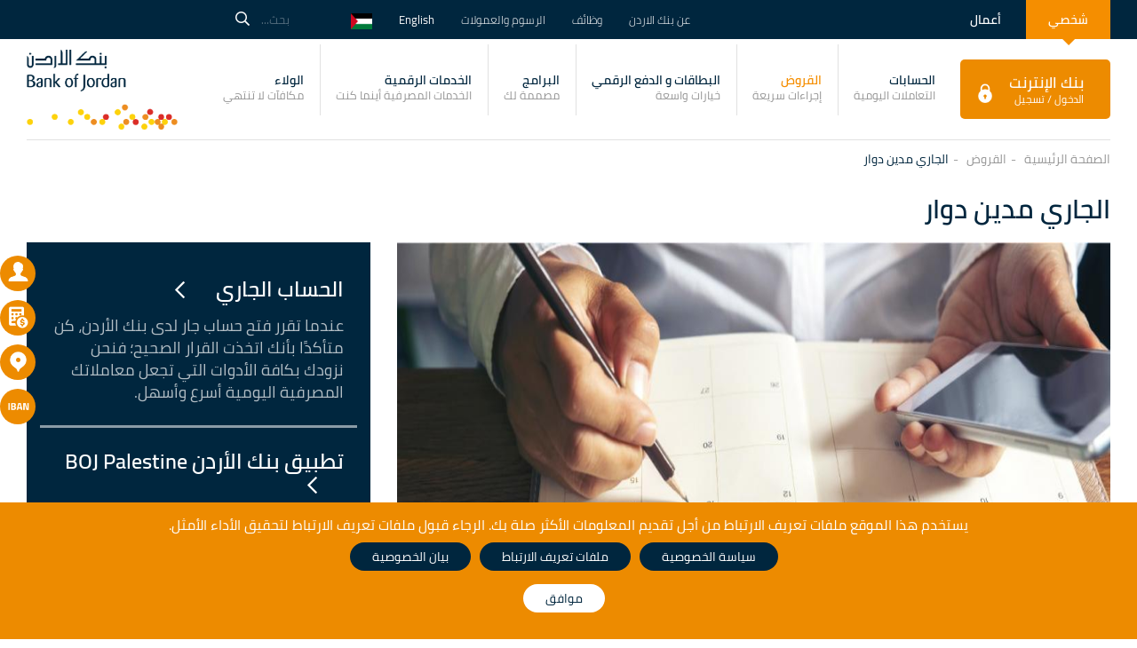

--- FILE ---
content_type: text/html; charset=UTF-8
request_url: https://bankofjordan.com.ps/ar/loans/overdraft-retail
body_size: 12023
content:
<!DOCTYPE html><!--[if IE 8]><html class="no-js lt-ie9 ie8" lang="ar"> <![endif]--><!--[if IE 9]><html class="ie9" lang="ar"> <![endif]--><!--[if (gt IE 9)|!(IE)]><!--><html lang="ar"><!--<![endif]--><head><meta name="robots" content="index, follow"><meta name="description" content="تمويل إضافي للحصول على السيولة آخر الشـهر، كأنك في أول الشهر"><link href="/minify/6db9e5c0f16dbab02a7da55be61014b28f50e7a9.css?v=1708526442" rel="stylesheet"><meta charset="UTF-8"><meta name="viewport" content="width=device-width, initial-scale=1.0, maximum-scale=1.0, user-scalable=0"/><meta name="format-detection" content="telephone=no"><meta name="csrf-param" content="_csrf"><meta name="csrf-token" content="5WvDJ592fz77tBbb_sR_W1rCX5RRFtjY7uADWRrVSqOOPIQQsh9SV5bsW-2QlBQROZE7zDlYiZW_kjE3N687kQ=="><title>Bank of Jordan - الجاري مدين دوار</title><!-- <link rel="stylesheet" type="text/css" href="https://cdn.jsdelivr.net/npm/cookieconsent@3/build/cookieconsent.min.css" />--></head><body class="arabic-version"><div class="topbar_menu_mobile"><a class="active" href="/ar">شخصي</a> <a class="" href="/ar/business">أعمال</a> <button class="navbar-toggler" type="button" data-toggle="collapse"
data-target="#navbarSupportedContent" aria-controls="navbarSupportedContent"
aria-expanded="false" aria-label="Toggle navigation"><!-- <span class="navbar-toggler-icon"></span> --><span class="line"></span><span class="line"></span><span class="line"></span></button><span class="links_arab mobile"><!-- <li class="language">--><a class="lang" href="/en/loans/overdraft-retail" style=""><!-- <i class="fa-globe fal"></i>-->
English</a><!-- </li>--><a class="flag" href="/ar"><img src="/images/topbar-jordan.png" alt=""/></a><a class="accessibility" href="#"><img src="/images/topbar-accessibility.png" alt=""/></a></span></div><!--============================= Topbar =============================--><div class="topbar"><div class="container-fluid"><div class="row"><div class="col-lg-3 col-md-4 topbar_left"><a class="active" href="/ar">شخصي</a> <a class="" href="/ar/business">أعمال</a> </div><div class="col-lg-9 col-md-8 topbar_right"><span class="links_menu topMenu"><span><a href="/ar/boj-rooted-in-growth">عن بنك الاردن</a></span><span><a href="/ar/loans/careers">وظائف</a></span><span><a href="/ar/products-services-tariff">الرسوم والعمولات</a></span> </span><span class="links_arab web"><!-- <li class="language">--><a class="lang" href="/en/loans/overdraft-retail" style=""><!-- <i class="fa-globe fal"></i>-->
English</a><!-- </li>--><a class="flag" href="/ar"><img src="/images/topbar-jordan.png" alt=""/></a><a class="accessibility" href="#"><img src="/images/topbar-accessibility.png" alt=""/></a></span><span class="links_menu banklinksmenu"><ul><li><li><a href="/ar/webforms/Accounts"><img src="/uploads/2020/07/29bbdbc2-5c6f-5f1ff03b5d58-48x48.png" alt=""/></a></li></li><li><li><a href="/ar/loan-calculator"><img src="/uploads/2020/07/3b808b4a-ddc2-5f09fe7fb1f9-48x48.png" alt=""/></a></li></li><li><li><a href="/ar/branches"><img src="/uploads/2020/07/66b3adc3-50bc-5f1fdeffcb59-48x48.png" alt=""/></a></li></li><li><li><a href="/ar/iban-generator"><img src="/uploads/2020/07/2c93262a-804a-5f09fe5f1418-48x48.png" alt=""/></a></li></li><li><a href=" https://business.bankofjordan.com/"><img src="/images/lock-icon.png" alt=""></a></li></ul></span><a class="accessibility accessibility-search" href="#"><img src="/images/topbar-accessibility.png" alt=""/></a><span class="search"><a href="#search"><span class="search-label">بحث...</span> <i class="fas fa-search"></i></a></span></div></div></div></div><div id="search"><button type="button" class="close">×</button><form id="w0" class="full_search form-vertical" action="/ar/search" method="post" autocomplete="off"><input type="hidden" name="_csrf" value="5WvDJ592fz77tBbb_sR_W1rCX5RRFtjY7uADWRrVSqOOPIQQsh9SV5bsW-2QlBQROZE7zDlYiZW_kjE3N687kQ=="> <input type="search" id="dynamicmodel-body" class="" name="DynamicModel[body]" placeholder="اكتب الكلمة (الكلمات) الرئيسية هنا"><button type="submit" class="btn btn-primary"><i class="fas fa-search"></i> بحث</button></form></div><!--============================= MENU =============================--><header><div class="container-fluid"><div class="header_border innerheader"><div class="row"><div class="col-xl-12 col-lg-12 "><nav class="navbar navbar-expand-lg navbar-dark navbar-default"><!-- <a class="navbar-brand" href="--><!--"><img src="/images/boj-logo.png" alt=""/> </a>--><a class="navbar-brand logobg" href="/ar"></a><div class="collapse navbar-collapse" id="navbarSupportedContent"><ul id="w1" class="navbar-nav ml-auto" style=""><li class="nav-item dropdown"><a class="nav-link dropdown-toggle" href="/ar/accounts" role="button" aria-haspopup="true" aria-expanded="false">الحسابات<small>التعاملات اليومية</small></a><span class="borderorange"></span><a class="dd-toggle" data-toggle="dropdown" href="#"><span class="icon-plus"></span></a><div class="dropdown-menu" aria-labelledby="navbarDropdown"><div class="container-fluid"><div class="row"><div class="col-sm-6 col-lg-3 dropmenu_tabbox devider-right"><div class="dropdown_sub_workbody"><a class="dropdown-item" href="/ar/accounts/current-account">الحسابات الجارية</a> <span class="dropsubmenu"><a class="dropdown-item" href="/ar/accounts/current-account">حساب الطلب</a> <a class="dropdown-item" href="/ar/accounts/salary-account">حساب الرواتب</a> </span></div></div><div class="col-sm-6 col-lg-3 dropmenu_tabbox devider-right"><div class="dropdown_sub_workbody"><a class="dropdown-item" href="/ar/accounts/savings-account">حسابات التوفير</a> <span class="dropsubmenu"><a class="dropdown-item" href="/ar/accounts/savings-account">حساب التوفير الرئيسي</a> <a class="dropdown-item" href="/ar/accounts/sanabel-kids-account">حساب سنابل للأطفال</a> </span></div></div><div class="col-sm-6 col-lg-3 dropmenu_tabbox "><div class="dropdown_sub_workbody"><a class="dropdown-item" href="/ar/accounts/time-deposite">حسابات الودائع</a> <span class="dropsubmenu"><a class="dropdown-item" href="/ar/accounts/time-deposite">ودائع لأجل</a> </span></div></div><div class="col-sm-6 col-lg-3 dropmenu_tabbox lasttab_helpsupport"><div class="dropdown_sub_workbody"><a class="dropdown-item" href="#">المساعدة و الدعم</a> <span class="dropsubmenu"><a class="dropdown-item" href="http://onelink.to/bojmobile">بنك الموبايل</a> <a class="dropdown-item" href="https://secure.bankofjordan.com/T001/channel.jsp">بنك الإنترنت</a> <a class="dropdown-item" href="/digital-banking?language=ar">طرق التعامل</a> <a class="dropdown-item" href="/ar/complaints-2">الشكاوى</a> <a class="dropdown-item" href="/ar/contact-info">اتصل بنا</a> </span><a class="dropdown-item" href="#">روابط مهمة</a> <span class="dropsubmenu"><a class="dropdown-item" href="/ar/webforms/Accounts">فتح حساب</a> <a class="dropdown-item" href="/ar/iban-generator">الآيبان</a> <a class="dropdown-item" href="/ar/bank-of-jordan-yield-curve">منحنى العائد الخاص ببنك الأردن</a> <a class="dropdown-item" href="/ar/products-services-tariff">دليل تعرفة الخدمات والمنتجات</a> </span></div></div></div></div></div></li><li class="nav-item dropdown active"><a class="nav-link dropdown-toggle active" href="/ar/loans" role="button" aria-haspopup="true" aria-expanded="false">القروض<small>إجراءات سريعة</small></a><span class="borderorange"></span><a class="dd-toggle" data-toggle="dropdown" href="#"><span class="icon-plus"></span></a><div class="dropdown-menu" aria-labelledby="navbarDropdown"><div class="container-fluid"><div class="row"><div class="col-sm-6 col-lg-3 dropmenu_tabbox devider-right"><div class="dropdown_sub_workbody"><a class="dropdown-item" href="/ar/loans/personal">القروض الشخصية</a> <span class="dropsubmenu"><a class="dropdown-item" href="/ar/loans/personal#nav-0">القرض الشخصي للرواتب المحولة</a> <a class="dropdown-item" href="/ar/loans/personal#nav-1">القرض الشخصي مقابل رهن عقار</a> <a class="dropdown-item" href="/ar/loans/personal#nav-2">القرض الشخصي لأصحاب المهن الحرة</a> <a class="dropdown-item" href="/ar/loans/overdraft-retail">الجاري مدين دوار</a> <a class="dropdown-item" href="/ar/webforms/Personal Loan">شراء القروض</a> <a class="dropdown-item" href="/ar/webforms/Personal Loan">زيادة سقف القرض</a> </span></div></div><div class="col-sm-6 col-lg-3 dropmenu_tabbox devider-right"><div class="dropdown_sub_workbody"><a class="dropdown-item" href="/ar/loans/housing-2">القروض العقارية </a> <span class="dropsubmenu"><a class="dropdown-item" href="/ar/loans/housing-2#nav-0">برنامج بيتنا للقروض العقارية</a> <a class="dropdown-item" href="/ar/webforms/Mortgage Loan">شراء القروض</a> </span></div></div><div class="col-sm-6 col-lg-3 dropmenu_tabbox "><div class="dropdown_sub_workbody"><a class="dropdown-item" href="/ar/loans/auto-loans#nav-2">قروض السيارات</a> <span class="dropsubmenu"><a class="dropdown-item" href="/ar/loans/auto-loans#nav-0">البرنامج العام </a> <a class="dropdown-item" href="/ar/loans/auto-loans#nav-1">قرض السيارات العمومي</a> </span></div></div><div class="col-sm-6 col-lg-3 dropmenu_tabbox lasttab_helpsupport"><div class="dropdown_sub_workbody"><a class="dropdown-item" href="#">المساعدة و الدعم</a> <span class="dropsubmenu"><a class="dropdown-item" href="http://onelink.to/bojmobile">بنك الموبايل</a> <a class="dropdown-item" href="https://secure.bankofjordan.com/T001/channel.jsp">بنك الإنترنت</a> <a class="dropdown-item" href="/digital-banking?language=ar">طرق التعامل</a> <a class="dropdown-item" href="/ar/complaints-2">الشكاوى</a> <a class="dropdown-item" href="/ar/contact-info">اتصل بنا</a> </span><a class="dropdown-item" href="#">روابط مهمة</a> <span class="dropsubmenu"><a class="dropdown-item" href="/ar/webforms/Accounts">فتح حساب</a> <a class="dropdown-item" href="/ar/iban-generator">الآيبان</a> <a class="dropdown-item" href="/ar/bank-of-jordan-yield-curve">منحنى العائد الخاص ببنك الأردن</a> <a class="dropdown-item" href="/ar/products-services-tariff">دليل تعرفة الخدمات والمنتجات</a> </span></div></div></div></div></div></li><li class="nav-item dropdown"><a class="nav-link dropdown-toggle" href="/ar/cards" role="button" aria-haspopup="true" aria-expanded="false">البطاقات و الدفع الرقمي<small>خيارات واسعة </small></a><span class="borderorange"></span><a class="dd-toggle" data-toggle="dropdown" href="#"><span class="icon-plus"></span></a><div class="dropdown-menu" aria-labelledby="navbarDropdown"><div class="container-fluid"><div class="row"><div class="col-sm-6 col-lg-3 dropmenu_tabbox devider-right"><div class="dropdown_sub_workbody"><a class="dropdown-item" href="/ar/cards/credit-cards">البطاقات الائتمانية</a> <span class="dropsubmenu"><a class="dropdown-item" href="/ar/cards/wmc" main="false">بطاقة وورلد ماستركارد</a> <a class="dropdown-item" href="/ar/cards/visa-platinum" main="false">بطاقة فيزا البلاتينية</a> <a class="dropdown-item" href="/ar/cards/visa-silver" main="false">بطاقة فيزا كلاسيك</a> </span></div></div><div class="col-sm-6 col-lg-3 dropmenu_tabbox devider-right"><div class="dropdown_sub_workbody"><a class="dropdown-item" href="/ar/cards/debit-cards">بطاقات الدفع المباشر</a> <span class="dropsubmenu"><a class="dropdown-item" href="/ar/cards/debit-cards">بطاقة ماستركارد للدفع المباشر</a> </span><a class="dropdown-item" href="/ar/cards/apple-pay">الدفع عن بعد </a> <span class="dropsubmenu"><a class="dropdown-item" href="/ar/cards/apple-pay">Apple Pay </a> </span></div></div><div class="col-sm-6 col-lg-3 dropmenu_tabbox "><div class="dropdown_sub_workbody"><a class="dropdown-item" href="/ar/loyalty/discounts">برنامج الخصومات</a> <a class="dropdown-item" href="/ar/loyalty/aqsati">برنامج أقساطي</a> <a class="dropdown-item" href="/ar/cards/credit-cards">مقارنة البطاقات</a></div></div><div class="col-sm-6 col-lg-3 dropmenu_tabbox lasttab_helpsupport"><div class="dropdown_sub_workbody"><a class="dropdown-item" href="#">المساعدة و الدعم</a> <span class="dropsubmenu"><a class="dropdown-item" href="http://onelink.to/bojmobile">بنك الموبايل</a> <a class="dropdown-item" href="https://secure.bankofjordan.com/T001/channel.jsp">بنك الإنترنت</a> <a class="dropdown-item" href="/digital-banking?language=ar">طرق التعامل</a> <a class="dropdown-item" href="/ar/complaints-2">الشكاوى</a> <a class="dropdown-item" href="/ar/contact-info">اتصل بنا</a> </span><a class="dropdown-item" href="#">روابط مهمة</a> <span class="dropsubmenu"><a class="dropdown-item" href="/ar/webforms/Accounts">فتح حساب</a> <a class="dropdown-item" href="/ar/iban-generator">الآيبان</a> <a class="dropdown-item" href="/ar/bank-of-jordan-yield-curve">منحنى العائد الخاص ببنك الأردن</a> <a class="dropdown-item" href="/ar/products-services-tariff">دليل تعرفة الخدمات والمنتجات</a> </span></div></div></div></div></div></li><li class="nav-item dropdown"><a class="nav-link dropdown-toggle" href="/ar/programs" role="button" aria-haspopup="true" aria-expanded="false">البرامج<small>مصممة لك</small></a><span class="borderorange"></span><a class="dd-toggle" data-toggle="dropdown" href="#"><span class="icon-plus"></span></a><div class="dropdown-menu" aria-labelledby="navbarDropdown"><div class="container-fluid"><div class="row"><div class="col-sm-6 col-lg-3 dropmenu_tabbox devider-right"><div class="dropdown_sub_workbody"><a class="dropdown-item" href="/ar/programs/mumayaz">الوسام المميز</a></div></div><div class="col-sm-6 col-lg-3 dropmenu_tabbox devider-right"><div class="dropdown_sub_workbody"></div></div><div class="col-sm-6 col-lg-3 dropmenu_tabbox "><div class="dropdown_sub_workbody"></div></div><div class="col-sm-6 col-lg-3 dropmenu_tabbox lasttab_helpsupport"><div class="dropdown_sub_workbody"><a class="dropdown-item" href="#">المساعدة و الدعم</a> <span class="dropsubmenu"><a class="dropdown-item" href="http://onelink.to/bojmobile">بنك الموبايل</a> <a class="dropdown-item" href="https://secure.bankofjordan.com/T001/channel.jsp">بنك الإنترنت</a> <a class="dropdown-item" href="/digital-banking?language=ar">طرق التعامل</a> <a class="dropdown-item" href="/ar/complaints-2">الشكاوى</a> <a class="dropdown-item" href="/ar/contact-info">اتصل بنا</a> </span><a class="dropdown-item" href="#">روابط مهمة</a> <span class="dropsubmenu"><a class="dropdown-item" href="/ar/webforms/Accounts">فتح حساب</a> <a class="dropdown-item" href="/ar/iban-generator">الآيبان</a> <a class="dropdown-item" href="/ar/bank-of-jordan-yield-curve">منحنى العائد الخاص ببنك الأردن</a> <a class="dropdown-item" href="/ar/products-services-tariff">دليل تعرفة الخدمات والمنتجات</a> </span></div></div></div></div></div></li><li class="nav-item dropdown"><a class="nav-link dropdown-toggle" href="/ar/digital-banking" role="button" aria-haspopup="true" aria-expanded="false">الخدمات الرقمية<small>الخدمات المصرفية أينما كنت</small></a><span class="borderorange"></span><a class="dd-toggle" data-toggle="dropdown" href="#"><span class="icon-plus"></span></a><div class="dropdown-menu" aria-labelledby="navbarDropdown"><div class="container-fluid"><div class="row"><div class="col-sm-6 col-lg-3 dropmenu_tabbox devider-right"><div class="dropdown_sub_workbody"><a class="dropdown-item" href="/ar/digital-banking">الخدمات الإلكترونية</a> <span class="dropsubmenu"><a class="dropdown-item" href="/ar/digital-banking/boj-mobile-2">تطبيق BOJ Palestine</a> <a class="dropdown-item" href="/ar/digital-banking/online-banking">الخدمات المصرفية عبر الإنترنت</a> <a class="dropdown-item" href="/ar/digital-banking/short-messaging-service-sms">خدمة الرسائل القصيرة SMS</a> </span></div></div><div class="col-sm-6 col-lg-3 dropmenu_tabbox devider-right"><div class="dropdown_sub_workbody"><a class="dropdown-item" href="/ar/digital-banking">طرق التعامل</a> <span class="dropsubmenu"><a class="dropdown-item" href="/branches?language=ar">الفروع والصرافات الآلية</a> <a class="dropdown-item" href="/ar/digital-banking/atm">خدمات الصراف الآلي</a> <a class="dropdown-item" href="/ar/digital-banking/call-center-and-phone-banking">مركز الخدمة الهاتفية </a> <a class="dropdown-item" href="/ar/digital-banking/awqat-aldwam">اوقات الدوام</a> </span></div></div><div class="col-sm-6 col-lg-3 dropmenu_tabbox "><div class="dropdown_sub_workbody"></div></div><div class="col-sm-6 col-lg-3 dropmenu_tabbox lasttab_helpsupport"><div class="dropdown_sub_workbody"><a class="dropdown-item" href="#">المساعدة و الدعم</a> <span class="dropsubmenu"><a class="dropdown-item" href="http://onelink.to/bojmobile">بنك الموبايل</a> <a class="dropdown-item" href="https://secure.bankofjordan.com/T001/channel.jsp">بنك الإنترنت</a> <a class="dropdown-item" href="/digital-banking?language=ar">طرق التعامل</a> <a class="dropdown-item" href="/ar/complaints-2">الشكاوى</a> <a class="dropdown-item" href="/ar/contact-info">اتصل بنا</a> </span><a class="dropdown-item" href="#">روابط مهمة</a> <span class="dropsubmenu"><a class="dropdown-item" href="/ar/webforms/Accounts">فتح حساب</a> <a class="dropdown-item" href="/ar/iban-generator">الآيبان</a> <a class="dropdown-item" href="/ar/bank-of-jordan-yield-curve">منحنى العائد الخاص ببنك الأردن</a> <a class="dropdown-item" href="/ar/products-services-tariff">دليل تعرفة الخدمات والمنتجات</a> </span></div></div></div></div></div></li><li class="nav-item dropdown"><a class="nav-link dropdown-toggle" href="/ar/loyalty" role="button" aria-haspopup="true" aria-expanded="false">الولاء<small>مكافآت لا تنتهي</small></a><span class="borderorange"></span><a class="dd-toggle" data-toggle="dropdown" href="#"><span class="icon-plus"></span></a><div class="dropdown-menu" aria-labelledby="navbarDropdown"><div class="container-fluid"><div class="row"><div class="col-sm-6 col-lg-3 dropmenu_tabbox devider-right"><div class="dropdown_sub_workbody"><a class="dropdown-item" href="/ar/loyalty/discounts">برنامج الخصومات</a></div></div><div class="col-sm-6 col-lg-3 dropmenu_tabbox devider-right"><div class="dropdown_sub_workbody"><a class="dropdown-item" href="/ar/loyalty/aqsati">برنامج أقساطي</a></div></div><div class="col-sm-6 col-lg-3 dropmenu_tabbox devider-right"><div class="dropdown_sub_workbody"><a class="dropdown-item" href="/ar/loyalty/instant-loan">القرض الفوري</a></div></div><div class="col-sm-6 col-lg-3 dropmenu_tabbox lasttab_helpsupport"><div class="dropdown_sub_workbody"><a class="dropdown-item" href="#">المساعدة و الدعم</a> <span class="dropsubmenu"><a class="dropdown-item" href="http://onelink.to/bojmobile">بنك الموبايل</a> <a class="dropdown-item" href="https://secure.bankofjordan.com/T001/channel.jsp">بنك الإنترنت</a> <a class="dropdown-item" href="/digital-banking?language=ar">طرق التعامل</a> <a class="dropdown-item" href="/ar/complaints-2">الشكاوى</a> <a class="dropdown-item" href="/ar/contact-info">اتصل بنا</a> </span><a class="dropdown-item" href="#">روابط مهمة</a> <span class="dropsubmenu"><a class="dropdown-item" href="/ar/webforms/Accounts">فتح حساب</a> <a class="dropdown-item" href="/ar/iban-generator">الآيبان</a> <a class="dropdown-item" href="/ar/bank-of-jordan-yield-curve">منحنى العائد الخاص ببنك الأردن</a> <a class="dropdown-item" href="/ar/products-services-tariff">دليل تعرفة الخدمات والمنتجات</a> </span></div></div></div></div></div></li></ul><div class="top-menu-to-business"><span><a class="nav-link" href="/ar/boj-rooted-in-growth">عن بنك الاردن</a></span><span><a class="nav-link" href="/ar/loans/careers">وظائف</a></span><span><a class="nav-link" href="/ar/products-services-tariff">الرسوم والعمولات</a></span> </div><div class="top_loginsignup"><a target="_blank" rel="noreferrer noreferrer"
href=" https://business.bankofjordan.com/">بنك الإنترنت <small>الدخول / تسجيل</small><i class="fas"><img src="/images/lock-icon.png" alt=""/></i></a></div><div class="mobile_stickyicons"><ul><li><a href="/ar/webforms/Accounts"><img src="/uploads/2020/07/29bbdbc2-5c6f-5f1ff03b5d58-48x48.png" alt=""/>
فتح حساب </a></li><li><a href="/ar/loan-calculator"><img src="/uploads/2020/07/3b808b4a-ddc2-5f09fe7fb1f9-48x48.png" alt=""/>
حاسبة القروض </a></li><li><a href="/ar/branches"><img src="/uploads/2020/07/66b3adc3-50bc-5f1fdeffcb59-48x48.png" alt=""/>
الفروع والصرافات </a></li><li><a href="/ar/iban-generator"><img src="/uploads/2020/07/2c93262a-804a-5f09fe5f1418-48x48.png" alt=""/>
الايبان </a></li></ul></div></div></nav></div></div></div></div></header><div class="bredcrumbs"><div class="container-fluid"><div class="row"><div class="col-lg-12"><ul class=""><li><a href="/ar">الصفحة الرئيسية</a></li><li><a href="/ar/loans">القروض</a></li><li class="active">الجاري مدين دوار</li></ul> </div></div></div></div><!--============================= Bodywork =============================--><div class="body_loan"><div class="container-fluid"><div class="row"><div class="col-lg-10"><h2 class="mb-0">الجاري مدين دوار</h2></div></div></div></div><div class="aqsati_program"><div class="container-fluid"><div class="row"><div class="col-lg-8 savingsaccount_banner loanpage_applybtn"><a href="/ar/loans/overdraft-retail"><img
src="/uploads/2020/09/c8cfd01b-2fab-5f633e511cde-1040x400.jpg"
class="aqsatibanner w-100" alt=""/></a><a href="/ar/webforms/Revolving Over Draft"
class="btn-style-one">قدم الآن</a></div><div class="col-lg-4 "><div class="aqsati_program_banneright"><div class="aqsati_program_banneright2"><div class="aqsati_program_banneright_content"><h6><a href="/ar/accounts/current-account">الحساب الجاري <i class="fas fa-chevron-right"></i></a></h6><p>عندما تقرر فتح حساب جار لدى بنك الأردن، كن متأكدًا بأنك اتخذت القرار الصحيح؛ فنحن نزودك بكافة الأدوات التي تجعل معاملاتك المصرفية اليومية أسرع وأسهل.</p></div><div class="aqsati_program_banneright_content"><h6><a href="/ar/digital-banking/boj-mobile-2">تطبيق بنك الأردن BOJ Palestine <i class="fas fa-chevron-right"></i></a></h6><p>أنجز معاملاتك المصرفية بسرعة، سهولة وأمان مع تطبيق بنك الأردن بحلّته الجديدة، والذي يضمّ مجموعة كبيرة من الخدمات والمزايا المصمّمة لأجلك.</p></div></div></div></div></div><hr class="spacer30px"/><div class="row"><div class="col-lg-8 savings_account_content loan_housingtabs"><div class="row"><div class="col-lg-12 savings_account_content"><div class="row"><div class="col-lg-12 savings_acnt_sec2"><p>غالبًا ما يواجه الأفراد صعوبات في نهاية الشهر من حيث الوضع المالي. لذلك، يسر بنك الأردن دعم عملائه من خلال تقديم خدمات الجاري مدين الدوار لمساعدتهم على تلبية احتياجاتهم الأساسية أو الفورية عند اللزوم.</p></div></div><div class="row"><div class="col-lg-12 visacredit_contenticon loanhousing_icons"><ul></ul></div></div><div class="row"><div class="col-lg-12 savings_acnt_sec1"><div class="row"><div class="col-lg-12"><h4>المزايا:</h4></div></div><hr class="spacer20px"/><div class="row"><div class="col-lg-4"><div class="savings_acnt_sec1_content1"><p>سقف ائتماني يصل لغاية 1.8 ضعف راتب العميل</p><small></small></div></div><div class="col-lg-4"><div class="savings_acnt_sec1_content1"><p>صلاحية السقف سارية لمدة سنة وقابلة للتجديد</p><small></small></div></div><div class="col-lg-4"><div class="savings_acnt_sec1_content1"><p>التأمين على الحياة</p><small></small></div></div></div></div></div><div class="row"><div class="col-lg-12 savings_acnt_sec3"><div class="row"><div class="col-lg-12 mb-2"><!--Accordion wrapper--><div class="accordion md-accordion loancollapse-panel" id="accordionEx-1"
role="tablist" aria-multiselectable="true"><!-- Accordion card --><div class="card"><!-- Card header --><div class="card-header" role="tab" id="headingOne1-1"><a class="collapsed" data-toggle="collapse" data-parent="#accordionEx-1"
href="#collapseOne1-1" aria-expanded="false"
aria-controls="collapseOne1-1" class=""><h5 class="mb-0">
الشروط والأحكام <i
class="fas fa-angle-down rotate-icon"></i></h5></a></div><!-- Card body --><div id="collapseOne1-1" class="collapse" role="tabpanel"
aria-labelledby="headingOne1" data-parent="#accordionEx-1"
style=""><div class="card-body mb-0"><p dir="rtl" style="text-align: right;">- ان يكون الموظف مثبت    <br />- هذه الخدمة متاحة لموظفي مؤسسات القطاعين العام والخاص المعتمدة لدى البنك والذين يتقاضون رواتبهم من خلال حساباتهم لدى بنك الأردن<br />- يتم تحصيل رسوم عمولة لمرة واحدة بنسبة 1٪ مقدمًا<br />- يجب أن لا يقل عمر المقترض بين 21 عامًا كحد أدنى </p> </div></div></div><!-- Accordion card --></div><!-- Accordion wrapper --></div></div><p><span style="box-sizing: border-box; color: #00263e; font-family: -apple-system,BlinkMacSystemFont,&amp;quot; segoe ui&amp;quot;,roboto,oxygen,ubuntu,cantarell,&amp;quot;open sans&amp;quot;,&amp;quot;helvetica neue&amp;quot;,sans-serif; font-size: 16px; font-style: normal; font-variant: normal; font-weight: 400; letter-spacing: normal; orphans: 2; text-align: left; text-decoration: none; text-indent: 0px; text-transform: none; -webkit-text-stroke-width: 0px; white-space: normal; word-spacing: 0px;">تطبق الشروط والأحكام</span></p> </div></div></div></div></div><div class="col-lg-4 loanhousing_rightside"><div class="sidebar"><form id="myForm" class="form-vertical" action="/ar/loans/overdraft-retail" method="post" autocomplete="off"><input type="hidden" name="_csrf" value="5WvDJ592fz77tBbb_sR_W1rCX5RRFtjY7uADWRrVSqOOPIQQsh9SV5bsW-2QlBQROZE7zDlYiZW_kjE3N687kQ=="> <div class="iban_rightside animated wow flipInY"><ul><h6>حاسبة القروض</h6><li><label>اختر القرض الذي تريده</label><div class="form-group highlight-addon field-dynamicmodel-product"><select id="dynamicmodel-product" class="seclectboxdesign form-control" name="DynamicModel[product]" onchange="changeLoanSlider($(this).val());"><option value="">-اختر-</option><option value="mortgage">القرض السكني</option><option value="personal" selected>شخصي</option><option value="auto">قرض السيارة</option></select><div class="help-block"></div></div></li><li class="slider" data-loan="mortgage"
style="display: none;><label for=" amount
">اختر قيمة القرض / دولار</label><div class="loancalc_slider_loanhousing"><span><input step="500" type="number" min="5000"
max="500000" id="amount" name="amount"
class="form-control"></span><div class="slider_section"><div class="slider" id="price"></div><div class="sliderButtons plus" step="500">+</div><div class="sliderButtons minus" step="-500">-</div></div></div><!-- <p>Borrowing amounts of 10,000 JD or more are available over an extended term of up--><!-- to 8 years.</p>--></li><li class="slider" data-loan="personal"
style=""><label for="amount1">اختر قيمة القرض / دولار</label><div class="loancalc_slider_loanhousing"><span><input step="100" type="number" min="1000 "
max="98730" id="amount1" name="amount1" class="form-control"></span><div class="slider_section"><div class="slider" id="price1"></div><div class="sliderButtons1 plus" step="100">+</div><div class="sliderButtons1 minus" step="-100">-</div></div></div><!-- <p>Borrowing amounts of 10,000 JD or more are available over an extended term of up--><!-- to 8 years.</p>--></li><li class="slider" data-loan="auto" style="display: none;><label for=" amount2
">اختر قيمة القرض / دولار</label><div class="loancalc_slider_loanhousing"><span><input step="100" type="number" min="1000" max="150000"
id="amount2" name="amount2" class="form-control"></span><div class="slider_section"><div class="slider" id="price2"></div><div class="sliderButtons2 plus" step="100">+</div><div class="sliderButtons2 minus" step="-100">-</div></div></div><!-- <p>Borrowing amounts of 10,000 JD or more are available over an extended term of up--><!-- to 8 years.</p>--></li><li class="slider-month" data-loan="mortgage-month"
style="display: none;><label for=" monthval
">اختر مدة القرض / شهر</label><div class="loancalc_slider_loanhousing"><span><input step="1" type="number" min="6"
max="300" id="monthval" name="monthval"
class="form-control"></span><div class="slider_section"><div class="slider" id="month"></div><div class="sliderButtonsmonth plus" step="6">+</div><div class="sliderButtonsmonth minus" step="-6">-</div></div></div></li><li class="slider-month" data-loan="personal-month"
style="><label for=" monthval1
">اختر مدة القرض / شهر</label><div class="loancalc_slider_loanhousing"><span><input step="1" type="number" min="1"
max="84" id="monthval1" namw="monthval1"
class="form-control"></span><div class="slider_section"><div class="slider" id="month1"></div><div class="sliderButtonsmonth1 plus" step="1">+</div><div class="sliderButtonsmonth1 minus" step="-1">-</div></div></div></li><li class="slider-month" data-loan="auto-month"
style="display: none;><label for=" monthval2
">اختر مدة القرض / شهر</label><div class="loancalc_slider_loanhousing"><span><input step="1" type="number" min="3" max="84"
id="monthval2" name="monthval2" class="form-control"></span><div class="slider_section"><div class="slider" id="month2"></div><div class="sliderButtonsmonth2 plus" step="1">+</div><div class="sliderButtonsmonth2 minus" step="-1">-</div></div></div></li><hr class="spacer10px"/><li><button type="button" class="btn-style-two" onclick="changediv()">إحسب
</button></li><li><a id="mortgageApply" href="/ar/webforms/Mortgage+Loan"
class="btn-style-two">قدم الآن</a><a id="personalApply" href="/ar/webforms/Personal+Loan"
class="btn-style-two">قدم الآن</a><a id="autoApply" href="/ar/webforms/Car+Loan"
class="btn-style-two">قدم الآن</a></li><!--<li class="text-center"><input type="button" onclick="myFunction()" value="Reset" class="reset"></li>--><li class="blue_content">النتائج أعلاه تقريبية، وتخصع لشروط وأحكام البنك</li></ul></div></form><div class="iban_rightside animated wow flipInY" id="example" style="display:none;"><div class="loan_housing_2ndpanel"><h6>Representative Example</h6><ul><li>Type of Loan<strong id="type-of-loan">Housing Loan</strong></li><li>فترة السداد<strong id="loan-period">5 years</strong></li><li>Monthly repayment<strong id="monthly-payment">135.93 JD</strong></li><li>Total repayment<strong id="total-payment">12,000 JD</strong></li><!-- <li>Representative<strong>3.4 % APR (Annual Percentage Rate)</strong></li>--><li>Intrest rate<strong id="annual_interest_rate">3.40 % p.a.
(Fixed)</strong></li></ul><div class="loan_housing_2ndpanel2"><a id="mortgageApplyInner" href="/ar/webforms/Mortgage+Loan"
class="btn-style-two">قدم الآن</a><a id="personalApplyInner" href="/ar/webforms/Personal+Loan"
class="btn-style-two">قدم الآن</a><a id="autoApplyInner" href="/ar/webforms/Auto+Loan"
class="btn-style-two">قدم الآن</a><br><hr class="spacer20px"/><span class="text-center"><input type="button" onclick="myFunction()" value="Clear"
class="reset"></span></div></div></div></div></div></div></div></div><div class="clearfix"></div><div class="aqsati_program2"><div class="container-fluid"><div class="row"><div class="col-lg-12"><h4>اكتشف المزيد </h4></div></div><div class="row program_boxesmain savingsacnt_btm"><div class="col-lg-4"><div class="program_boxes"><div class="news_image"><div class="image-box"><a
href="/ar/cards/visa-silver"><img
src="/uploads/2020/10/c1f0d7f9-d7d7-5f7a3401131f-585x274.jpg"
alt=""></a></div></div><div class="program_boxes_contentarea"><div class="program_boxes_contentarea2"><h3><a href="/ar/cards/visa-silver">بطاقة فيزا كلاسيك</a></h3><p>اعتمد على بطاقة فيزا كلاسيك لكي تستمتع بحياتك وتكتشف العالم من حولك.</p></div><a href="/ar/cards/visa-silver"
class="learnmore_btn">أعرف أكثر</a></div></div></div><div class="col-lg-4"><div class="program_boxes"><div class="news_image"><div class="image-box"><a
href="/ar/loans/personal"><img
src="/uploads/2020/09/7714e26c-7e3f-5f6325931679-585x274.jpg"
alt=""></a></div></div><div class="program_boxes_contentarea"><div class="program_boxes_contentarea2"><h3><a href="/ar/loans/personal">القرض الشخصي</a></h3><p>حقّق أقصى إمكاناتك المالية واستمتع بكلّ يوم كما تحب بفضل خيارات القروض الشخصية التي يقدمها لك بنك الأردن.</p></div><a href="/ar/webforms/Cards"
class="btn-style-one">قدم الآن</a><a href="/ar/loans/personal"
class="learnmore_btn">أعرف أكثر</a></div></div></div><div class="col-lg-4"><div class="program_boxes"><div class="news_image"><div class="image-box"><a
href="/ar/accounts/savings-account"><img
src="/uploads/2020/10/c9633d14-550f-5f8839913f60-585x274.jpg"
alt=""></a></div></div><div class="program_boxes_contentarea"><div class="program_boxes_contentarea2"><h3><a href="/ar/accounts/savings-account">حساب التوفير </a></h3><p>افتح حساب التوفير اليوم واستمتع بالمزايا الحصرية التي يقدمها بنك الأردن في عام 2020! التخطيط للمستقبل يبدأ اليوم.</p></div><a href="/ar/webforms/Accounts"
class="btn-style-one">قدم الآن</a><a href="/ar/accounts/savings-account"
class="learnmore_btn">أعرف أكثر</a></div></div></div></div></div></div><hr class="spacer20px"/><hr class="spacer20px"/><!--============================= Fixed Objects =============================--><!--<div class="fixed_elements"><a href="#"><i class="fas fa-comments"></i> Chat Online</a></div>--><script>(function (d, t, u, s, e) {
e = d.getElementsByTagName(t)[0];
s = d.createElement(t);
s.src = u;
s.async = 1;
e.parentNode.insertBefore(s, e);
})(document, 'script', '/livechat/php/app.php?widget-init.js&_lang=ar');
</script><div class="fixed_elements_right"><ul><li><a data-toggle="tooltip" data-placement="right" title="فتح حساب" href="/ar/webforms/Accounts"><img src="/uploads/2020/07/29bbdbc2-5c6f-5f1ff03b5d58-48x48.png" alt=""/></a></li><li><a data-toggle="tooltip" data-placement="right" title="حاسبة القروض" href="/ar/loan-calculator"><img src="/uploads/2020/07/3b808b4a-ddc2-5f09fe7fb1f9-48x48.png" alt=""/></a></li><li><a data-toggle="tooltip" data-placement="right" title="الفروع والصرافات" href="/ar/branches"><img src="/uploads/2020/07/66b3adc3-50bc-5f1fdeffcb59-48x48.png" alt=""/></a></li><li><a data-toggle="tooltip" data-placement="right" title="الايبان" href="/ar/iban-generator"><img src="/uploads/2020/07/2c93262a-804a-5f09fe5f1418-48x48.png" alt=""/></a></li></ul></div><!--============================= Footer =============================--><div class="footer_greypanel"><div class="container-fluid"><div class="row"><div class="col col-lg-3 footer_pagelinks"><a href="/ar/boj-rooted-in-growth"><i class="fas"><img src="/uploads/2020/07/9d4f5de6-f608-5f0cac00e1c3-65x65.png" alt=""/></i><small>عن بنك الاردن </small></a></div><div class="col col-lg-3 footer_pagelinks"><a href="/ar/contact-info"><i class="fas"><img src="/uploads/2020/07/6d97bc66-bb6f-5f0cacf6db7a-65x65.png" alt=""/></i><small>تواصل مع بنك الاردن</small></a></div><div class="col col-lg-3 footer_pagelinks"><a href="/ar/branches"><i class="fas"><img src="/uploads/2020/07/836b81e7-b7ff-5f0cac9075cc-65x65.png" alt=""/></i><small>ابحث عن بنك الاردن</small></a></div><div class="col-lg-3 social"><span>تابعنا</span><ul><li><a href="https://www.facebook.com/BankOfJordan.Pal" target="_blank"
rel="noreferrer noopener"><i class="fab fa-facebook-square"></i></a></li><li><a href="https://www.linkedin.com/company/bank-of-jordan/" target="_blank"
rel="noreferrer noopener"><i class="fab fa-linkedin"></i></a></li><li><a href="https://www.youtube.com/channel/UCjS7bxrExr-CmjBOE5pa_7Q" target="_blank"
rel="noreferrer noopener"><i class="fab fa-youtube"></i></a></li><li><a href="https://www.instagram.com/bankofjordan.palestine" target="_blank"
rel="noreferrer noopener"><i class="fab fa-instagram"></i></a></li></ul></div></div></div></div><!--============================= Footer =============================--><footer><div class="container-fluid"><div class="row"><div class="col-lg-12"><div class="footerbox"><div class="footerbox1"><ul id="w9"><li><a href="https://bankofjordan.com/">بنك الأردن <small>&nbsp;</small></a></li><li><a href="https://bankofjordan.com.bh/en">بنك الاردن البحرين <small>&nbsp;</small></a></li><li><a href="http://www.bankofjordansyria.com ">بنك الأردن سورية<small>&nbsp;</small></a></li><li><a href="https://www.bankofjordan.com.iq/ ">بنك الاردن العراق<small>&nbsp;</small></a></li><li><a href="https://www.jordanleasing.com.jo" target="&quot;_blank&quot;">التأجير التمويلي<small>&nbsp;</small></a></li><li><a href="https://excelinvest.jo/">شركة تفوّق للاستثمارات المالية<small>&nbsp;</small></a></li><li><a href="https://bankofjordan.com/ar/investor-relation ">علاقات المستثمرين<small>&nbsp;</small></a></li><li><a href="/news?language=ar">أخبار<small>&nbsp;</small></a></li></ul> </div><div class="footerbox1"><ul id="w10"><li><a href="/ar/boj-rooted-in-growth">عن بنك الأردن<small>&nbsp;</small></a></li><li><a href="/ar/reports/AnnualReports">التقرير السنوي<small>&nbsp;</small></a></li><li><a href="/ar/about-boj-csr">المسؤولية المجتمعية<small>&nbsp;</small></a></li><li><a href="/ar/corporate-governance-2">الحوكمة المؤسسية<small>&nbsp;</small></a></li><li><a href="/ar/anti-money-laundering-program-certification">وثائق الامتثال<small>&nbsp;</small></a></li><li><a href="/ar/information-security-policies-2">سياسة أمن المعلومات<small>&nbsp;</small></a></li></ul> </div><div class="footerbox1"><ul id="w11"><li><a href="/ar/complaints-2">صندوق الشكاوي<small>&nbsp;</small></a></li><li><a href="/ar/whistleblower">بلاغ الإنذار المبكر<small>&nbsp;</small></a></li><li><a href="/ar/bank-of-jordan-yield-curve">منحنى العائد الخاص ببنك الأردن<small>&nbsp;</small></a></li><li><a href="/ar/privacy-policy">سياسة الخصوصية<small>&nbsp;</small></a></li><li><a href="/ar/cookie-policy">ملفات تعريف الارتباط<small>&nbsp;</small></a></li><li><a href="/ar/real-estate-for-sale">عـقـارات للـبـيـع<small>&nbsp;</small></a></li></ul> </div><div class="footerbox1"><ul id="w12"><li><a href="https://www.pma.ps/ar/">سلطة النقد الفلسطينية <small>&nbsp;</small></a></li><li><a href="https://www.facebook.com/جمعية-البنوك-في-فلسطين-122712531250562/">جمعية البنوك الفلسطينية <small>&nbsp;</small></a></li><li><a href="https://www.pcma.ps/SitePages/home.aspx">هيئة سوق رأس المال الفلسطينية <small>&nbsp;</small></a></li><li><a href="https://web.pex.ps/">بورصة فلسطين<small>&nbsp;</small></a></li><li><a href="https://pdic.ps/">المؤسسة الفلسطينية لضمان الودائع<small>&nbsp;</small></a></li><li><a href="/ar/mehnati">برنامج مهنتي (Internship) <small>&nbsp;</small></a></li></ul> </div></div><hr class="spacer1px"/><div class="footermenu_mobile"><div id="accordion" role="tablist" aria-multiselectable="true"><div class="card-header" role="tab" id="headingThree"><a data-toggle="collapse" data-parent="#accordion" href="#collapseThree" aria-expanded="true" aria-controls="collapseOne" class="collapsed"><h3>Footer Menu <i class="fa fa-angle-down" aria-hidden="true"></i></h3></a></div><div id="collapseThree" class="collapse" role="tabpanel" aria-labelledby="headingThree" aria-expanded="false"><ul><li><a href="https://bankofjordan.com/">بنك الأردن </a></li><li><a href="https://bankofjordan.com.bh/en">بنك الاردن البحرين </a></li><li><a href="http://www.bankofjordansyria.com ">بنك الأردن سورية</a></li><li><a href="https://www.bankofjordan.com.iq/ ">بنك الاردن العراق</a></li><li><a href="https://www.jordanleasing.com.jo">التأجير التمويلي</a></li><li><a href="https://excelinvest.jo/">شركة تفوّق للاستثمارات المالية</a></li><li><a href="https://bankofjordan.com/ar/investor-relation ">علاقات المستثمرين</a></li><li><a href="/news?language=ar">أخبار</a></li><li><a href="/ar/boj-rooted-in-growth">عن بنك الأردن</a></li><li><a href="/ar/reports/AnnualReports">التقرير السنوي</a></li><li><a href="/ar/about-boj-csr">المسؤولية المجتمعية</a></li><li><a href="/ar/corporate-governance-2">الحوكمة المؤسسية</a></li><li><a href="/ar/anti-money-laundering-program-certification">وثائق الامتثال</a></li><li><a href="/ar/information-security-policies-2">سياسة أمن المعلومات</a></li><li><a href="/ar/complaints-2">صندوق الشكاوي</a></li><li><a href="/ar/whistleblower">بلاغ الإنذار المبكر</a></li><li><a href="/ar/bank-of-jordan-yield-curve">منحنى العائد الخاص ببنك الأردن</a></li><li><a href="/ar/privacy-policy">سياسة الخصوصية</a></li><li><a href="/ar/cookie-policy">ملفات تعريف الارتباط</a></li><li><a href="/ar/real-estate-for-sale">عـقـارات للـبـيـع</a></li><li><a href="https://www.pma.ps/ar/">سلطة النقد الفلسطينية </a></li><li><a href="https://www.facebook.com/جمعية-البنوك-في-فلسطين-122712531250562/">جمعية البنوك الفلسطينية </a></li><li><a href="https://www.pcma.ps/SitePages/home.aspx">هيئة سوق رأس المال الفلسطينية </a></li><li><a href="https://web.pex.ps/">بورصة فلسطين</a></li><li><a href="https://pdic.ps/">المؤسسة الفلسطينية لضمان الودائع</a></li><li><a href="/ar/mehnati">برنامج مهنتي (Internship) </a></li></ul></div></div></div></div></div><div class="row"><div class="col-lg-12 copyright">
&copy; 2026 BANK OF JORDAN </div></div></div></footer><!--Call your modal--><!--<ul>--><!-- <li><a id="demo01" href="#animatedModal">DEMO01</a></li>--><!-- <li><a id="demo02" href="#modal-02">DEMO02</a></li>--><!--</ul>--><!--DEMO01--><!--<div id="animatedModal">--><!-- <!--THIS IS IMPORTANT! to close the modal, the class name has to match the name given on the ID --><!-- <div id="btn-close-modal" class="close-animatedModal">--><!-- CLOSE MODAL--><!-- </div>--><!----><!-- <div class="modal-content">--><!-- <!--Your modal content goes here--><!-- </div>--><!--</div>--><!--DEMO02--><!--<div id="modal-02">--><!-- <!--"THIS IS IMPORTANT! to close the modal, the class name has to match the name given on the ID--><!-- <div id="btn-close-modal" class="close-modal-02">--><!-- CLOSE MODAL--><!-- </div>--><!----><!-- <div class="modal-content">--><!-- <!--Your modal content goes here--><!-- </div>--><!--</div>--><div class="cookie-consent-popup"><div class="cookie-consent-top-wrapper"><p class="cookie-consent-message"><span class="cookie-consent-text">يستخدم هذا الموقع ملفات تعريف الارتباط من أجل تقديم المعلومات الأكثر صلة بك. الرجاء قبول ملفات تعريف الارتباط لتحقيق الأداء الأمثل.</span></p><button class="cookie-consent-accept-all"><a class="cookie-consent-link" href="/ar/privacy-policy">سياسة الخصوصية </a></button><button class="cookie-consent-controls-toggle"><a class="cookie-consent-link" href="/ar/cookie-policy">ملفات تعريف الارتباط</a></button><button class="cookie-consent-details-toggle">بيان الخصوصية</button></div><div class="cookie-consent-controls open"><label for="statistics" class="cookie-consent-control"><input type="checkbox" id="statistics" class="cookie-consent-checkbox" name="statistics" value="1" checked disabled data-cc-consent="statistics"> <span>Statistics</span></label><button class="cookie-consent-save" data-cc-namespace="popup">موافق</button></div><div class="cookie-consent-details "><div class="cookie-consent-top-wrapper"><span class="cookie-consent-text">"يرجى العلم بأن جميع المعلومات المقدمة أو المسجلة محمية وفقا لقانون حماية البيانات GDPR , لمزيد من المعلومات يرجى قراءة سياسة الخصوصية الخاصة بنا على موقعنا الالكتروني و التي بموجبها فأنك توافق أن بنك الأردن سيقوم بحفظ أو معالجة بياناتك الشخصية. "</span></div></div></div><script type="text/javascript">
var _userway_config = {
/* uncomment the following line to override default position*/
position: '7',
/* uncomment the following line to override default size (values: small, large)*/
// size: 'small',
/* uncomment the following line to override default language (e.g., fr, de, es, he, nl, etc.)*/
/* language: 'null', */
/* uncomment the following line to override color set via widget (e.g., #053f67)*/
/* color: '#ffffff', */
/* uncomment the following line to override type set via widget (1=person, 2=chair, 3=eye, 4=text)*/
/* type: '1', */
/* uncomment the following lines to override the accessibility statement*/
/* statement_text: "Our Accessibility Statement", */
/* statement_url: "http://www.example.com/accessibility", */
/* uncomment the following line to override support on mobile devices*/
/* mobile: true, */
account: 'CQk78lx0Tl'
};
</script><script type="text/javascript" src="https://cdn.userway.org/widget.js"></script><script src="/minify/611f4076564cd795ba88ae582de4a01c9d1f7254.js?v=1620121436"></script><script src="https://cdnjs.cloudflare.com/ajax/libs/jqueryui-touch-punch/0.2.3/jquery.ui.touch-punch.min.js"></script><script src="/minify/6c0de4a2d30c6419590f524548032dbda6ae881f.js?v=1620121436"></script><script src="https://cdn.jsdelivr.net/jquery.validation/1.16.0/jquery.validate.js"></script><script src="/minify/b99af331a03072f9374c9d55d4145c948b024649.js?v=1632320120"></script><script>window.addEventListener('load', function () {
window.cookieConsent = new CookieConsent({
name: 'cookie_consent_status',
path: '/',
domain: '',
expiryDays: 365,
});
window.cookieConsent.afterSave = function (cc) {
cc.clean({"statistics":{"label":"Statistics","cookies":[{"name":"_ga"},{"name":"_gat","domain":"","path":"\/"},{"name":"_gid","domain":"","path":"\/"}],"details":[{"title":"Google Analytics","description":"Create statistics data"},{"title":"Goal","description":"_ga, _gat, _gid, _gali"}],"checked":true,"disabled":true}})
window.location.reload()
}
});</script><script>jQuery(function ($) {
var $el=jQuery("#myForm .kv-hint-special");if($el.length){$el.each(function(){$(this).activeFieldHint()});}
jQuery('#myForm').yiiActiveForm([], []);
$(document).ready(function(){
var mySlider;
function filterPrice(products) {
let minP = $("#price").slider("values", 0);
let maxP = $("#price").slider("values", 1);
return products.filter(function () {
let value = parseInt($(this).data("price"), 10);
return !(value > maxP || value < minP);
});
}
function filterCheckboxes(products) {
checkboxes = $("input:checked").filter(function () {
return $.inArray($(this).attr("name"), ['fl-1', 'fl-2', 'fl-3', 'fl-4', 'fl-5', 'fl-6', 'fl-7', 'fl-8']) != -1;
}).map(function () {
return this.value;
});
// If no checkboxes are checked, don't filter with them
if (checkboxes.length == 0) {
return products;
}
return products.filter(function () {
categories = $(this).data("category").toString().split(" ");
let val = true;
checkboxes.each(function () {
if (!categories.includes(this[0])) {
val = false;
return;
}
});
return val;
});
}
function calculateLoan(type, amount, months) {
$("#mortgageApplyInner").hide();
$("#personalApplyInner").hide();
$("#autoApplyInner").hide();
$("#" + type + "ApplyInner").show();
$('#type-of-loan').html('');
$('#loan-period').html('');
$('#monthly-payment').html('');
$('#total-payment').html('');
$('#annual_interest_rate').html('');
$.ajax({
type: "POST",
url: "/ar/loan-cal-val",
data: {type: type, amount: amount, months: months},
success: function(data, status){
results = JSON.parse(data);
$('#type-of-loan').html(results['type']);
$('#loan-period').html(months);
$('#monthly-payment').html(results['monthly_payment']);
$('#total-payment').html(results['total_payment']);
$('#annual_interest_rate').html(results['annual_interest_rate']);
},
error: function(data, status){
console.log("Data: " + data + "Status: " + status);
}
});
}
function filterProducts() {
// Reset filters
products = $("#products li");
products.hide();
products = filterPrice(products);
products = filterCheckboxes(products);
products.show();
let numItems = products.length;
if (numItems > 0) {
label = "We found " + numItems + " offers.";
} else {
label = "No results";
}
$("#found").text(label);
}
let options = {
min: 5000,
max: 500000,
step: 500,
value: 5000, // TAKIT: Modified
slide: function (event, ui) {
$("#amount").val(ui.value /*+ " JD"*/);
},
change: function (event, ui) {
calculateLoan('mortgage', ui.value, mySlider1.slider("value"));
}
};
let options1 = {
min: 6,
max: 300,
step: 1,
value: 6, // TAKIT: Modified
slide: function (event, ui) {
$("#monthval").val(ui.value /*+ " Months"*/);
$("#mortgage_month_count").html(ui.value);
},
change: function (event, ui) {
calculateLoan('mortgage', mySlider.slider("value"), ui.value);
}
};
let options2 = {
min: 1000 ,
max: 98730,
step: 100,
value: 1000 , // TAKIT: Modified
slide: function (event, ui) {
$("#amount1").val(ui.value /*+ " JD"*/);
},
change: function (event, ui) {
calculateLoan('personal', ui.value, mySlider3.slider("value"));
}
};
let options3 = {
min: 1,
max: 84,
step: 1,
value: 1, // TAKIT: Modified
slide: function (event, ui) {
$("#monthval1").val(ui.value /*+ " Months"*/);
$("#personal_month_count").html(ui.value);
},
change: function (event, ui) {
calculateLoan('personal', mySlider2.slider("value"), ui.value);
}
};
let options4 = {
min: 1000,
max: 150000,
step: 100,
value: 1000, // TAKIT: Modified
slide: function (event, ui) {
$("#amount2").val(ui.value /*+ " JD"*/);
},
change: function (event, ui) {
calculateLoan('auto', ui.value, mySlider5.slider("value"));
}
};
let options5 = {
min: 3,
max: 84,
step: 1,
value: 3, // TAKIT: Modified
slide: function (event, ui) {
$("#monthval2").val(ui.value /*+ " Months"*/);
$("#auto_month_count").html(ui.value);
},
change: function (event, ui) {
calculateLoan('auto', mySlider4.slider("value"), ui.value);
}
};
$("input").filter(function () {
return $.inArray($(this).attr("name"), ['fl-1', 'fl-2', 'fl-3', 'fl-4', 'fl-5', 'fl-6', 'fl-7', 'fl-8']) != -1;
}).change(filterProducts);
$("#amount").change(function() {
mySlider.slider("value", $(this).val());
});
$("#amount1").change(function() {
mySlider2.slider("value", $(this).val());
});
$("#amount2").change(function() {
mySlider4.slider("value", $(this).val());
});
$("#monthval").change(function() {
mySlider1.slider("value", $(this).val());
});
$("#monthval1").change(function() {
mySlider3.slider("value", $(this).val());
});
$("#monthval2").change(function() {
mySlider5.slider("value", $(this).val());
});
mySlider = $("#price").slider(options); // Added slider =
$("#amount").val(mySlider.slider("value") /*+ " JD"*/);
mySlider1 = $("#month").slider(options1); // Added slider =
$("#monthval").val(mySlider1.slider("value") /*+ " Months"*/);
mySlider2 = $("#price1").slider(options2); // Added slider =
$("#amount1").val(mySlider2.slider("value") /*+ " JD"*/);
mySlider3 = $("#month1").slider(options3); // Added slider =
$("#monthval1").val(mySlider3.slider("value") /*+ " Months"*/);
mySlider4 = $("#price2").slider(options4); // Added slider =
$("#amount2").val(mySlider4.slider("value") /*+ " JD"*/);
mySlider5 = $("#month2").slider(options5); // Added slider =
$("#monthval2").val(mySlider5.slider("value") /*+ " Months"*/);
// TAKIT: Totally modified the below
$('.sliderButtons').click(function () {
var step = +$(this).attr("step"); // Using the custom attribute step from the HTML
mySlider.slider("option", "value", mySlider.slider("value") + step);
$("#amount").val(mySlider.slider("value") /*+ " JD"*/);
});
$('.sliderButtonsmonth').click(function () {
var step = +$(this).attr("step"); // Using the custom attribute step from the HTML
mySlider1.slider("option", "value", mySlider1.slider("value") + step);
$("#monthval").val(mySlider1.slider("value") /*+ " Months"*/);
});
$('.sliderButtons1').click(function () {
var step = +$(this).attr("step"); // Using the custom attribute step from the HTML
mySlider2.slider("option", "value", mySlider2.slider("value") + step);
$("#amount1").val(mySlider2.slider("value") /*+ " JD"*/);
});
$('.sliderButtonsmonth1').click(function () {
var step = +$(this).attr("step"); // Using the custom attribute step from the HTML
mySlider3.slider("option", "value", mySlider3.slider("value") + step);
$("#monthval1").val(mySlider3.slider("value") /*+ " Months"*/);
});
$('.sliderButtons2').click(function () {
var step = +$(this).attr("step"); // Using the custom attribute step from the HTML
mySlider4.slider("option", "value", mySlider4.slider("value") + step);
$("#amount2").val(mySlider4.slider("value") /*+ " JD"*/);
});
$('.sliderButtonsmonth2').click(function () {
var step = +$(this).attr("step"); // Using the custom attribute step from the HTML
mySlider5.slider("option", "value", mySlider5.slider("value") + step);
$("#monthval2").val(mySlider5.slider("value") /*+ " Months"*/);
});
switch ('personal'){
case 'mortgage':
$("#mortgageApply").show();
$("#personalApply").hide();
$("#autoApply").hide();
calculateLoan('personal', mySlider.slider("value"), mySlider1.slider("value"));
break;
case 'personal':
$("#mortgageApply").hide();
$("#personalApply").show();
$("#autoApply").hide();
calculateLoan('personal', mySlider2.slider("value"), mySlider3.slider("value"));
break;
case 'auto':
$("#mortgageApply").hide();
$("#personalApply").hide();
$("#autoApply").show();
calculateLoan('personal', mySlider4.slider("value"), mySlider5.slider("value"));
break;
}
$('.sidebar').sticky('.container');
});
$(document).on('input', ':input[type="number"]', function () {
var value = $(this).val();
var maxIV = $(this).attr('max');
var minIV = $(this).attr('min');
if ((value !== '') && (value.indexOf('.') === -1)) {
// $("#myForm").validate().elements('#' + $(this).attr('id'));
validator = $("#myForm").validate({
// debug: true
});
// validator.destroy();
// console.log('#' + $(this).attr('id'));
// console.log($("#myForm").valid());
// validator.destroy();
}
});
var $el=jQuery("#w0 .kv-hint-special");if($el.length){$el.each(function(){$(this).activeFieldHint()});}
jQuery('#w0').yiiActiveForm([], []);
$(document).ready(function(){
$('[data-toggle="tooltip"]').tooltip();
//demo 01
// $("#demo01").animatedModal();
//
// //demo 02
// $("#demo02").animatedModal({
// animatedIn:'lightSpeedIn',
// animatedOut:'bounceOutDown',
// color:'#3498db',
// // Callbacks
// beforeOpen: function() {
// console.log("The animation was called");
// },
// afterOpen: function() {
// console.log("The animation is completed");
// },
// beforeClose: function() {
// console.log("The animation was called");
// },
// afterClose: function() {
// console.log("The animation is completed");
// }
// });
// var service = $("#demo01").animatedModal();
// service.open();
});
});</script></body></html>

--- FILE ---
content_type: text/html; charset=UTF-8
request_url: https://bankofjordan.com.ps/ar/loan-cal-val
body_size: -196
content:
{"type":"\u0634\u062e\u0635\u064a","annual_interest_rate":"8.63","total_payment":"1,007.192","monthly_payment":"1,007.192"}

--- FILE ---
content_type: text/css;charset=utf-8
request_url: https://bankofjordan.com.ps/livechat/php/app.php?widget-theme-style.css
body_size: 774
content:
.customer-chat-widget
{
    font-size: 12px;
    border-top-left-radius: 5px;
    border-top-right-radius: 5px;
}

.fs .customer-chat-widget
{
    border-top-left-radius: 0;
    border-top-right-radius: 0;
}

.customer-chat-content
{
    border: 1px solid #ED8B00;
    border-top: none;
}

.login-form .customer-chat-content
{
    text-align: center;
}

.customer-chat-header, .customer-chat-header-button, .customer-chat-header-indicator
{
    height: 45px;
    line-height: 45px;
}

.customer-chat-header-button, .customer-chat-header-indicator
{
    width: 45px;
}

.customer-chat-header-title
{
    font-size: 15px;
    margin-left: 12px;
}

.customer-chat-header
{
    border-top-left-radius: 0;
    border-top-right-radius: 0;
}

.fs .customer-chat-widget
{
    border-top-left-radius: 15px;
    border-top-right-radius: 15px;
}

.customer-chat-content .customer-chat-content-message-input-field,
a.select-department
{
    border: 1px solid #e5e5e5;
    font-size: 12px;
    -webkit-border-radius: 25px;
    -moz-border-radius: 25px;
    border-radius: 25px;
}

.customer-chat-content .customer-chat-content-message-input-field
{
    color: #999;
}

.customer-chat-widget.contact-form .customer-chat-content-message-input-field, .customer-chat-widget.login-form .customer-chat-content-message-input-field
{
    padding-left: 14px;
}

.customer-chat-content-message-input-field:focus
{
    -webkit-box-shadow: none;
    -moz-box-shadow: none;
    box-shadow: none;
    border-color: #0e334d;
    color: #001132;
}

.customer-chat-content .customer-chat-content-message-input-field.customer-chat-input-error
{
    border-color: #f77;
}

.customer-chat-content .customer-chat-content-button,
.customer-chat-content .customer-chat-content-button:active
{
    -webkit-border-radius: 25px;
    -moz-border-radius: 25px;
    border-radius: 25px;
}

#customer-chat-select-avatar .prev-avatar, #customer-chat-select-avatar .next-avatar
{
    padding: 0 5px 5px 5px;
}

.customer-chat-content-button
{
    border: 1px solid #00263e;
}

.customer-chat-content-message-avatar
{
}

.customer-chat-header-menu-triangle
{
    right: 57px;
    top: -18px;
}

.inline-view .customer-chat-header .customer-chat-header-menu-triangle
{
    right: 12px;
}

.customer-chat-emots-menu .customer-chat-header-menu-triangle
{
    border: 7px solid transparent;
    border-top-color: #e0e0e0;
    right: 20px;
}

.mobile .customer-chat-emots-menu .customer-chat-header-menu-triangle
{
    display: none;
}

.customer-chat-header-menu
{
    border-left: 1px solid #ED8B00;
    border-right: 1px solid #ED8B00;
    border-bottom: 2px solid #ED8B00;
}

.customer-chat-emots-menu
{
    border: 1px solid #e0e0e0;
    padding: 10px;
    width: 315px;
    padding: 10px 2px;
    bottom: 60px;
    right: 2px;
    -webkit-border-radius: 25px;
    -moz-border-radius: 25px;
    border-radius: 25px;
}

.mobile .customer-chat-emots-menu
{
    top: 45px;
    bottom: 55px;
}

.customer-chat-emoticon
{
    margin-left: 10px;
    margin-bottom: 10px;
}

.chat-box .customer-chat-content-message-input,
.fs .chat-box .customer-chat-content-message-input
{
    left: 6px;
    right: 6px;
    padding: 2px;
    border: none;
    background: none;
}

.fs .chat-box .customer-chat-content-message-input
{
    bottom: 1px;
}

.mCustomScrollBox .mCSB_scrollTools
{
    right: 7px;
}

.customer-chat-content-message-column
{
    padding-top: 0;
}

.customer-chat-content-message-emots-button
{
    right: 16px;
    top: 11px;
}

.mobile .customer-chat-content-message-emots-button
{
    top: 3px;
    right: 55px;
    width: 45px;
    height: 45px;
}

.file-button
{
    right: 61px;
    top: 18px;
}

.mobile .file-button
{
    right: 100px;
    top: 3px;
    width: 45px;
    height: 45px;
}

.mobile .file-button i
{
    height: 45px;
    line-height: 45px;
}

.mobile .chat-box .input-wrapper
{
    left: 6px;
    right: 55px;
}

.customer-chat-content-messages
{
    top: 45px;
    bottom: 50px;
}

.customer-chat-content-message, .customer-chat-content-message-operator
{
    border: none;
}

.customer-chat-content-message-input
{
    height: 51px;
}

.chat-box .customer-chat-content .customer-chat-content-message-input-field
{
    height: 47px;
}

.mobile .chat-box .customer-chat-content .customer-chat-content-message-input-field
{
    border-right: none;
}

.mobile .chat-box #chat-send-button
{
    height: 47px;
    line-height: 33px;
}

.mobile #customer-chat-content-chat-box .customer-chat-content-message-input
{
    right: 4px;
}

.customer-chat-content-message-body
{
    text-align: left;
}

.mobile .input-focused #customer-chat-content-chat-box .customer-chat-content-message-input
{
    top: 50px;
}

.mobile .input-focused .customer-chat-content-messages
{
    top: 105px;
}

.end-talk-info a
{
    margin-top: 2px;
    height: 20px;
    padding: 0;
    line-height: 20px;
}

.end-talk .customer-chat-content-message-input
{
    height: 48px;
}

.departments .list .entries
{
    bottom: 45px;
}


--- FILE ---
content_type: text/css;charset=utf-8
request_url: https://bankofjordan.com.ps/livechat/php/app.php?widget-custom-style.css
body_size: -107
content:
/* Auto generated custom stylesheet */

.customer-chat-header
{
    background: #ED8B00;
    color: #ffffff;
}

.customer-chat-header-title
{
    color: #ffffff;
}

.customer-chat-content-button
{
    background: #00263e;
    border-bottom: 2px solid #001132;
    color: #ffffff;
}

.customer-chat-content-button:active
{
    border-bottom: 1px solid #001132;
}

.customer-chat-content-button:hover, .customer-chat-content-button:focus
{
    background: #0e334d;
}

.customer-chat-content-message-input-field
{
    border-left: 2px solid #ED8B00;
}

.customer-chat-content-message-author
{
    color: #bf5b00;
}

.customer-chat .customer-chat-content-message-body a:link,
.customer-chat .customer-chat-content-message-body a:hover,
.customer-chat .customer-chat-content-message-body a:visited,
.customer-chat .customer-chat-content-message-body a:active
{
    color: #ED8B00;

    text-decoration: none;
}

.customer-chat-header-button:hover, .customer-chat-header-button:focus
{
    background: #d57100;

    outline: none;
}

.select-department
{
    border-left: 2px solid #ED8B00;
    color: #ED8B00;
}


--- FILE ---
content_type: application/javascript; charset=utf-8
request_url: https://bankofjordan.com.ps/minify/6c0de4a2d30c6419590f524548032dbda6ae881f.js?v=1620121436
body_size: 945
content:
;(function($,win){'use strict';const requestFrame=(function(){const raf=win.requestAnimationFrame||win.mozRequestAnimationFrame||win.webkitRequestAnimationFrame||function(fn){return win.setTimeout(fn,20);};return function(fn){return raf(fn);};}());const style=(win.document.body||win.document.documentElement).style;const prop='transition';const supportsTransition=typeof style[prop]=='string';const events={created:'sticky-created',update:'sticky-update',top:'sticky-hit-top',bottom:'sticky-hit-bottom',frozen:'sticky-frozen',unfrozen:'sticky-unfrozen'};function Sticky(elm,par,options){this.element=elm;this.parent=par;this._frozen=false;this._stopped=true;this.options=$.extend({useTransition:true,animate:true,animTime:200,animDelay:300},options);const offset=parseInt(options.offset,10);this.options.offset=isNaN(offset)?0:offset;this.init();}
Sticky.prototype.init=function(){let transition='';if(this.options.useTransition&&supportsTransition){this.options.animate=false;}
this.parent.css({position:'relative'});this.element.addClass('sticky-scroll').css({position:'relative'});this.element.trigger(events.created);this.update();};Sticky.prototype.update=function(){this.setBoundaries(0);this.moveIt();this.element.trigger(events.update);};Sticky.prototype.moveIt=function(){const scrollTop=(win.document.documentElement.scrollTop||win.document.body.scrollTop)+this.options.offset;const height=this.element.outerHeight(true);const realStop=this._stop-height;if(this._parentHeight-this._offset>height&&!this._frozen){if(scrollTop>=this._start&&scrollTop<=realStop){this.updateOffset(scrollTop-this._start);this._stopped=false;}else{if(scrollTop<this._start){this.updateOffset(0);if(!this._stopped){this.element.trigger(events.top);}
this._stopped=true;}else if(scrollTop>realStop){this.updateOffset(this._parentHeight-height-this._offset);if(!this._stopped){this.element.trigger(events.bottom);}
this._stopped=true;}}}};Sticky.prototype.setBoundaries=function(offset){this._offset=typeof offset==='undefined'?this.element.position().top:offset;this._start=this.parent.offset().top+this._offset;this._parentHeight=this.parent[0].offsetHeight;this._stop=this._start+this._parentHeight-this._offset;};Sticky.prototype.setOffset=function(newOffset){newOffset=parseInt(newOffset,10);if(!isNaN(newOffset)){this.options.offset=newOffset;this.moveIt();}};Sticky.prototype.updateOffset=function(yOffset){if(this._lastPosition!==yOffset){if(this.options.animate){this.element.stop(true,false).delay(this.options.animDelay).animate({top:yOffset},this.animTime);}else{this.element.css('top',yOffset);}
this._lastPosition=yOffset;}};Sticky.prototype.toggleFreeze=function(){this._frozen=!this._frozen;this.element.stop(true,false);if(!this._frozen){this.element.trigger(events.unfrozen);this.moveIt();}else{this.element.trigger(events.frozen);}};$.fn.sticky=function(parentName,options){const method=parentName;let ret=false;this.each(function(){const self=$(this);let instance=self.data('stickyInstance');if(instance&&(options||method)){if(typeof options==='object'){ret=$.extend(instance.options,options);}else if(options==='options'){ret=instance.options;}else if(typeof instance[method]==='function'){ret=instance[method](options);}else{}}else{let parent=null;if(parent){parent=self.parent().closest(parent);}else{parent=self.parent();}
instance=new Sticky(self,parent,options||{});self.data('stickyInstance',instance);$.fn.sticky._instances.push(instance);}});return ret||this;};function updateAll(){const len=$.fn.sticky._instances.length;for(let i=0;i<len;i++){$.fn.sticky._instances[i].update();}}
$.fn.sticky._instances=[];$.fn.sticky.updateAll=updateAll;$(win).on({resize()
{updateAll();},scroll(){const len=$.fn.sticky._instances.length;for(let i=0;i<len;i++){const element=$.fn.sticky._instances[i];if(!element._frozen){element.moveIt();}}}});$(win.document).on({ready(){win.setInterval(function(){requestFrame(function(){const len=$.fn.sticky._instances.length;for(let i=0;i<len;i++){const element=$.fn.sticky._instances[i];if(element._parentHeight!==element.parent[0].offsetHeight){element.update();}}});},1000);}});}(jQuery,window));;